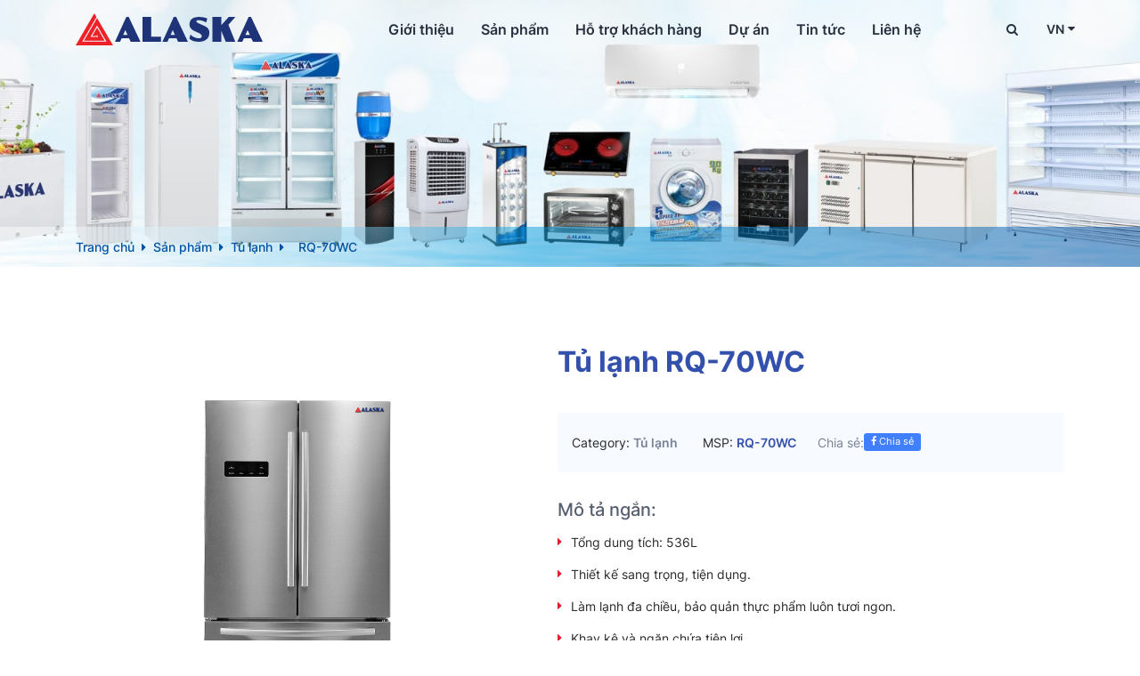

--- FILE ---
content_type: text/html; charset=UTF-8
request_url: https://alaska.vn/tu-lanh-rq-70wc/
body_size: 11565
content:
<!DOCTYPE html>
<html lang="vi">
<head>
    <meta charset="UTF-8">
    <meta name="viewport" content="width=device-width, initial-scale=1.0">
    <meta http-equiv="X-UA-Compatible" content="IE=edge">
    <link rel="pingback" href="https://alaska.vn/xmlrpc.php">
    <link rel="preload" href="https://alaska.vn/wp-content/themes/epal-theme/fonts/Inter-Regular.ttf" as="font" type="font/ttf" crossorigin>
    <link rel="preload" href="https://alaska.vn/wp-content/themes/epal-theme/fonts/Inter-SemiBold.ttf" as="font" type="font/ttf" crossorigin>
    <link rel="preload" href="https://alaska.vn/wp-content/themes/epal-theme/fonts/Inter-Bold.ttf" as="font" type="font/ttf" crossorigin>
    <link href="https://alaska.vn/wp-content/themes/epal-theme/fonts/font-icon/fontawesome-webfont.woff2" as="font" type="font/woff2" crossorigin>
    <meta name='robots' content='index, follow, max-image-preview:large, max-snippet:-1, max-video-preview:-1' />

	<!-- This site is optimized with the Yoast SEO plugin v21.5 - https://yoast.com/wordpress/plugins/seo/ -->
	<title>Tủ lạnh RQ-70WC - Alaska</title>
	<link rel="canonical" href="https://alaska.vn/tu-lanh-rq-70wc/" />
	<meta property="og:locale" content="vi_VN" />
	<meta property="og:type" content="article" />
	<meta property="og:title" content="Tủ lạnh RQ-70WC - Alaska" />
	<meta property="og:description" content="Tủ lạnh RQ-70WC có thiết kế sang trọng, tiện dụng, làm lạnh đa chiều, bảo quản thực phẩm luôn tươi ngon." />
	<meta property="og:url" content="https://alaska.vn/tu-lanh-rq-70wc/" />
	<meta property="og:site_name" content="Alaska" />
	<meta property="article:publisher" content="https://www.facebook.com/alaska.com.vn" />
	<meta property="article:modified_time" content="2022-11-03T08:01:13+00:00" />
	<meta property="og:image" content="https://alaska.vn/wp-content/uploads/2021/06/rq-70wc-c-1.jpg" />
	<meta property="og:image:width" content="1000" />
	<meta property="og:image:height" content="1000" />
	<meta property="og:image:type" content="image/jpeg" />
	<meta name="twitter:card" content="summary_large_image" />
	<meta name="twitter:label1" content="Ước tính thời gian đọc" />
	<meta name="twitter:data1" content="1 phút" />
	<script type="application/ld+json" class="yoast-schema-graph">{"@context":"https://schema.org","@graph":[{"@type":"WebPage","@id":"https://alaska.vn/tu-lanh-rq-70wc/","url":"https://alaska.vn/tu-lanh-rq-70wc/","name":"Tủ lạnh RQ-70WC - Alaska","isPartOf":{"@id":"https://alaska.vn/#website"},"primaryImageOfPage":{"@id":"https://alaska.vn/tu-lanh-rq-70wc/#primaryimage"},"image":{"@id":"https://alaska.vn/tu-lanh-rq-70wc/#primaryimage"},"thumbnailUrl":"https://alaska.vn/wp-content/uploads/2021/06/rq-70wc-c-1.jpg","datePublished":"2021-06-10T06:53:08+00:00","dateModified":"2022-11-03T08:01:13+00:00","breadcrumb":{"@id":"https://alaska.vn/tu-lanh-rq-70wc/#breadcrumb"},"inLanguage":"vi","potentialAction":[{"@type":"ReadAction","target":["https://alaska.vn/tu-lanh-rq-70wc/"]}]},{"@type":"ImageObject","inLanguage":"vi","@id":"https://alaska.vn/tu-lanh-rq-70wc/#primaryimage","url":"https://alaska.vn/wp-content/uploads/2021/06/rq-70wc-c-1.jpg","contentUrl":"https://alaska.vn/wp-content/uploads/2021/06/rq-70wc-c-1.jpg","width":1000,"height":1000},{"@type":"BreadcrumbList","@id":"https://alaska.vn/tu-lanh-rq-70wc/#breadcrumb","itemListElement":[{"@type":"ListItem","position":1,"name":"Home","item":"https://alaska.vn/"},{"@type":"ListItem","position":2,"name":"Sản phẩm","item":"https://alaska.vn/product/"},{"@type":"ListItem","position":3,"name":"Tủ lạnh RQ-70WC"}]},{"@type":"WebSite","@id":"https://alaska.vn/#website","url":"https://alaska.vn/","name":"Alaska","description":"CÔNG TY TNHH CƠ ĐIỆN LẠNH - THƯƠNG MẠI HÒA BÌNH","publisher":{"@id":"https://alaska.vn/#organization"},"potentialAction":[{"@type":"SearchAction","target":{"@type":"EntryPoint","urlTemplate":"https://alaska.vn/?s={search_term_string}"},"query-input":"required name=search_term_string"}],"inLanguage":"vi"},{"@type":"Organization","@id":"https://alaska.vn/#organization","name":"Alaska","url":"https://alaska.vn/","logo":{"@type":"ImageObject","inLanguage":"vi","@id":"https://alaska.vn/#/schema/logo/image/","url":"","contentUrl":"","caption":"Alaska"},"image":{"@id":"https://alaska.vn/#/schema/logo/image/"},"sameAs":["https://www.facebook.com/alaska.com.vn"]}]}</script>
	<!-- / Yoast SEO plugin. -->


<link rel="alternate" type="application/rss+xml" title="Dòng thông tin Alaska &raquo;" href="https://alaska.vn/feed/" />
<link rel="alternate" type="application/rss+xml" title="Alaska &raquo; Dòng bình luận" href="https://alaska.vn/comments/feed/" />
<link rel="alternate" type="application/rss+xml" title="Alaska &raquo; Tủ lạnh RQ-70WC Dòng bình luận" href="https://alaska.vn/tu-lanh-rq-70wc/feed/" />
<link rel="alternate" title="oNhúng (JSON)" type="application/json+oembed" href="https://alaska.vn/wp-json/oembed/1.0/embed?url=https%3A%2F%2Falaska.vn%2Ftu-lanh-rq-70wc%2F" />
<link rel="alternate" title="oNhúng (XML)" type="text/xml+oembed" href="https://alaska.vn/wp-json/oembed/1.0/embed?url=https%3A%2F%2Falaska.vn%2Ftu-lanh-rq-70wc%2F&#038;format=xml" />
<style id='wp-img-auto-sizes-contain-inline-css' type='text/css'>
img:is([sizes=auto i],[sizes^="auto," i]){contain-intrinsic-size:3000px 1500px}
/*# sourceURL=wp-img-auto-sizes-contain-inline-css */
</style>
<style id='wp-emoji-styles-inline-css' type='text/css'>

	img.wp-smiley, img.emoji {
		display: inline !important;
		border: none !important;
		box-shadow: none !important;
		height: 1em !important;
		width: 1em !important;
		margin: 0 0.07em !important;
		vertical-align: -0.1em !important;
		background: none !important;
		padding: 0 !important;
	}
/*# sourceURL=wp-emoji-styles-inline-css */
</style>
<style id='wp-block-library-inline-css' type='text/css'>
:root{--wp-block-synced-color:#7a00df;--wp-block-synced-color--rgb:122,0,223;--wp-bound-block-color:var(--wp-block-synced-color);--wp-editor-canvas-background:#ddd;--wp-admin-theme-color:#007cba;--wp-admin-theme-color--rgb:0,124,186;--wp-admin-theme-color-darker-10:#006ba1;--wp-admin-theme-color-darker-10--rgb:0,107,160.5;--wp-admin-theme-color-darker-20:#005a87;--wp-admin-theme-color-darker-20--rgb:0,90,135;--wp-admin-border-width-focus:2px}@media (min-resolution:192dpi){:root{--wp-admin-border-width-focus:1.5px}}.wp-element-button{cursor:pointer}:root .has-very-light-gray-background-color{background-color:#eee}:root .has-very-dark-gray-background-color{background-color:#313131}:root .has-very-light-gray-color{color:#eee}:root .has-very-dark-gray-color{color:#313131}:root .has-vivid-green-cyan-to-vivid-cyan-blue-gradient-background{background:linear-gradient(135deg,#00d084,#0693e3)}:root .has-purple-crush-gradient-background{background:linear-gradient(135deg,#34e2e4,#4721fb 50%,#ab1dfe)}:root .has-hazy-dawn-gradient-background{background:linear-gradient(135deg,#faaca8,#dad0ec)}:root .has-subdued-olive-gradient-background{background:linear-gradient(135deg,#fafae1,#67a671)}:root .has-atomic-cream-gradient-background{background:linear-gradient(135deg,#fdd79a,#004a59)}:root .has-nightshade-gradient-background{background:linear-gradient(135deg,#330968,#31cdcf)}:root .has-midnight-gradient-background{background:linear-gradient(135deg,#020381,#2874fc)}:root{--wp--preset--font-size--normal:16px;--wp--preset--font-size--huge:42px}.has-regular-font-size{font-size:1em}.has-larger-font-size{font-size:2.625em}.has-normal-font-size{font-size:var(--wp--preset--font-size--normal)}.has-huge-font-size{font-size:var(--wp--preset--font-size--huge)}.has-text-align-center{text-align:center}.has-text-align-left{text-align:left}.has-text-align-right{text-align:right}.has-fit-text{white-space:nowrap!important}#end-resizable-editor-section{display:none}.aligncenter{clear:both}.items-justified-left{justify-content:flex-start}.items-justified-center{justify-content:center}.items-justified-right{justify-content:flex-end}.items-justified-space-between{justify-content:space-between}.screen-reader-text{border:0;clip-path:inset(50%);height:1px;margin:-1px;overflow:hidden;padding:0;position:absolute;width:1px;word-wrap:normal!important}.screen-reader-text:focus{background-color:#ddd;clip-path:none;color:#444;display:block;font-size:1em;height:auto;left:5px;line-height:normal;padding:15px 23px 14px;text-decoration:none;top:5px;width:auto;z-index:100000}html :where(.has-border-color){border-style:solid}html :where([style*=border-top-color]){border-top-style:solid}html :where([style*=border-right-color]){border-right-style:solid}html :where([style*=border-bottom-color]){border-bottom-style:solid}html :where([style*=border-left-color]){border-left-style:solid}html :where([style*=border-width]){border-style:solid}html :where([style*=border-top-width]){border-top-style:solid}html :where([style*=border-right-width]){border-right-style:solid}html :where([style*=border-bottom-width]){border-bottom-style:solid}html :where([style*=border-left-width]){border-left-style:solid}html :where(img[class*=wp-image-]){height:auto;max-width:100%}:where(figure){margin:0 0 1em}html :where(.is-position-sticky){--wp-admin--admin-bar--position-offset:var(--wp-admin--admin-bar--height,0px)}@media screen and (max-width:600px){html :where(.is-position-sticky){--wp-admin--admin-bar--position-offset:0px}}

/*# sourceURL=wp-block-library-inline-css */
</style><style id='global-styles-inline-css' type='text/css'>
:root{--wp--preset--aspect-ratio--square: 1;--wp--preset--aspect-ratio--4-3: 4/3;--wp--preset--aspect-ratio--3-4: 3/4;--wp--preset--aspect-ratio--3-2: 3/2;--wp--preset--aspect-ratio--2-3: 2/3;--wp--preset--aspect-ratio--16-9: 16/9;--wp--preset--aspect-ratio--9-16: 9/16;--wp--preset--color--black: #000000;--wp--preset--color--cyan-bluish-gray: #abb8c3;--wp--preset--color--white: #ffffff;--wp--preset--color--pale-pink: #f78da7;--wp--preset--color--vivid-red: #cf2e2e;--wp--preset--color--luminous-vivid-orange: #ff6900;--wp--preset--color--luminous-vivid-amber: #fcb900;--wp--preset--color--light-green-cyan: #7bdcb5;--wp--preset--color--vivid-green-cyan: #00d084;--wp--preset--color--pale-cyan-blue: #8ed1fc;--wp--preset--color--vivid-cyan-blue: #0693e3;--wp--preset--color--vivid-purple: #9b51e0;--wp--preset--gradient--vivid-cyan-blue-to-vivid-purple: linear-gradient(135deg,rgb(6,147,227) 0%,rgb(155,81,224) 100%);--wp--preset--gradient--light-green-cyan-to-vivid-green-cyan: linear-gradient(135deg,rgb(122,220,180) 0%,rgb(0,208,130) 100%);--wp--preset--gradient--luminous-vivid-amber-to-luminous-vivid-orange: linear-gradient(135deg,rgb(252,185,0) 0%,rgb(255,105,0) 100%);--wp--preset--gradient--luminous-vivid-orange-to-vivid-red: linear-gradient(135deg,rgb(255,105,0) 0%,rgb(207,46,46) 100%);--wp--preset--gradient--very-light-gray-to-cyan-bluish-gray: linear-gradient(135deg,rgb(238,238,238) 0%,rgb(169,184,195) 100%);--wp--preset--gradient--cool-to-warm-spectrum: linear-gradient(135deg,rgb(74,234,220) 0%,rgb(151,120,209) 20%,rgb(207,42,186) 40%,rgb(238,44,130) 60%,rgb(251,105,98) 80%,rgb(254,248,76) 100%);--wp--preset--gradient--blush-light-purple: linear-gradient(135deg,rgb(255,206,236) 0%,rgb(152,150,240) 100%);--wp--preset--gradient--blush-bordeaux: linear-gradient(135deg,rgb(254,205,165) 0%,rgb(254,45,45) 50%,rgb(107,0,62) 100%);--wp--preset--gradient--luminous-dusk: linear-gradient(135deg,rgb(255,203,112) 0%,rgb(199,81,192) 50%,rgb(65,88,208) 100%);--wp--preset--gradient--pale-ocean: linear-gradient(135deg,rgb(255,245,203) 0%,rgb(182,227,212) 50%,rgb(51,167,181) 100%);--wp--preset--gradient--electric-grass: linear-gradient(135deg,rgb(202,248,128) 0%,rgb(113,206,126) 100%);--wp--preset--gradient--midnight: linear-gradient(135deg,rgb(2,3,129) 0%,rgb(40,116,252) 100%);--wp--preset--font-size--small: 13px;--wp--preset--font-size--medium: 20px;--wp--preset--font-size--large: 36px;--wp--preset--font-size--x-large: 42px;--wp--preset--spacing--20: 0.44rem;--wp--preset--spacing--30: 0.67rem;--wp--preset--spacing--40: 1rem;--wp--preset--spacing--50: 1.5rem;--wp--preset--spacing--60: 2.25rem;--wp--preset--spacing--70: 3.38rem;--wp--preset--spacing--80: 5.06rem;--wp--preset--shadow--natural: 6px 6px 9px rgba(0, 0, 0, 0.2);--wp--preset--shadow--deep: 12px 12px 50px rgba(0, 0, 0, 0.4);--wp--preset--shadow--sharp: 6px 6px 0px rgba(0, 0, 0, 0.2);--wp--preset--shadow--outlined: 6px 6px 0px -3px rgb(255, 255, 255), 6px 6px rgb(0, 0, 0);--wp--preset--shadow--crisp: 6px 6px 0px rgb(0, 0, 0);}:where(.is-layout-flex){gap: 0.5em;}:where(.is-layout-grid){gap: 0.5em;}body .is-layout-flex{display: flex;}.is-layout-flex{flex-wrap: wrap;align-items: center;}.is-layout-flex > :is(*, div){margin: 0;}body .is-layout-grid{display: grid;}.is-layout-grid > :is(*, div){margin: 0;}:where(.wp-block-columns.is-layout-flex){gap: 2em;}:where(.wp-block-columns.is-layout-grid){gap: 2em;}:where(.wp-block-post-template.is-layout-flex){gap: 1.25em;}:where(.wp-block-post-template.is-layout-grid){gap: 1.25em;}.has-black-color{color: var(--wp--preset--color--black) !important;}.has-cyan-bluish-gray-color{color: var(--wp--preset--color--cyan-bluish-gray) !important;}.has-white-color{color: var(--wp--preset--color--white) !important;}.has-pale-pink-color{color: var(--wp--preset--color--pale-pink) !important;}.has-vivid-red-color{color: var(--wp--preset--color--vivid-red) !important;}.has-luminous-vivid-orange-color{color: var(--wp--preset--color--luminous-vivid-orange) !important;}.has-luminous-vivid-amber-color{color: var(--wp--preset--color--luminous-vivid-amber) !important;}.has-light-green-cyan-color{color: var(--wp--preset--color--light-green-cyan) !important;}.has-vivid-green-cyan-color{color: var(--wp--preset--color--vivid-green-cyan) !important;}.has-pale-cyan-blue-color{color: var(--wp--preset--color--pale-cyan-blue) !important;}.has-vivid-cyan-blue-color{color: var(--wp--preset--color--vivid-cyan-blue) !important;}.has-vivid-purple-color{color: var(--wp--preset--color--vivid-purple) !important;}.has-black-background-color{background-color: var(--wp--preset--color--black) !important;}.has-cyan-bluish-gray-background-color{background-color: var(--wp--preset--color--cyan-bluish-gray) !important;}.has-white-background-color{background-color: var(--wp--preset--color--white) !important;}.has-pale-pink-background-color{background-color: var(--wp--preset--color--pale-pink) !important;}.has-vivid-red-background-color{background-color: var(--wp--preset--color--vivid-red) !important;}.has-luminous-vivid-orange-background-color{background-color: var(--wp--preset--color--luminous-vivid-orange) !important;}.has-luminous-vivid-amber-background-color{background-color: var(--wp--preset--color--luminous-vivid-amber) !important;}.has-light-green-cyan-background-color{background-color: var(--wp--preset--color--light-green-cyan) !important;}.has-vivid-green-cyan-background-color{background-color: var(--wp--preset--color--vivid-green-cyan) !important;}.has-pale-cyan-blue-background-color{background-color: var(--wp--preset--color--pale-cyan-blue) !important;}.has-vivid-cyan-blue-background-color{background-color: var(--wp--preset--color--vivid-cyan-blue) !important;}.has-vivid-purple-background-color{background-color: var(--wp--preset--color--vivid-purple) !important;}.has-black-border-color{border-color: var(--wp--preset--color--black) !important;}.has-cyan-bluish-gray-border-color{border-color: var(--wp--preset--color--cyan-bluish-gray) !important;}.has-white-border-color{border-color: var(--wp--preset--color--white) !important;}.has-pale-pink-border-color{border-color: var(--wp--preset--color--pale-pink) !important;}.has-vivid-red-border-color{border-color: var(--wp--preset--color--vivid-red) !important;}.has-luminous-vivid-orange-border-color{border-color: var(--wp--preset--color--luminous-vivid-orange) !important;}.has-luminous-vivid-amber-border-color{border-color: var(--wp--preset--color--luminous-vivid-amber) !important;}.has-light-green-cyan-border-color{border-color: var(--wp--preset--color--light-green-cyan) !important;}.has-vivid-green-cyan-border-color{border-color: var(--wp--preset--color--vivid-green-cyan) !important;}.has-pale-cyan-blue-border-color{border-color: var(--wp--preset--color--pale-cyan-blue) !important;}.has-vivid-cyan-blue-border-color{border-color: var(--wp--preset--color--vivid-cyan-blue) !important;}.has-vivid-purple-border-color{border-color: var(--wp--preset--color--vivid-purple) !important;}.has-vivid-cyan-blue-to-vivid-purple-gradient-background{background: var(--wp--preset--gradient--vivid-cyan-blue-to-vivid-purple) !important;}.has-light-green-cyan-to-vivid-green-cyan-gradient-background{background: var(--wp--preset--gradient--light-green-cyan-to-vivid-green-cyan) !important;}.has-luminous-vivid-amber-to-luminous-vivid-orange-gradient-background{background: var(--wp--preset--gradient--luminous-vivid-amber-to-luminous-vivid-orange) !important;}.has-luminous-vivid-orange-to-vivid-red-gradient-background{background: var(--wp--preset--gradient--luminous-vivid-orange-to-vivid-red) !important;}.has-very-light-gray-to-cyan-bluish-gray-gradient-background{background: var(--wp--preset--gradient--very-light-gray-to-cyan-bluish-gray) !important;}.has-cool-to-warm-spectrum-gradient-background{background: var(--wp--preset--gradient--cool-to-warm-spectrum) !important;}.has-blush-light-purple-gradient-background{background: var(--wp--preset--gradient--blush-light-purple) !important;}.has-blush-bordeaux-gradient-background{background: var(--wp--preset--gradient--blush-bordeaux) !important;}.has-luminous-dusk-gradient-background{background: var(--wp--preset--gradient--luminous-dusk) !important;}.has-pale-ocean-gradient-background{background: var(--wp--preset--gradient--pale-ocean) !important;}.has-electric-grass-gradient-background{background: var(--wp--preset--gradient--electric-grass) !important;}.has-midnight-gradient-background{background: var(--wp--preset--gradient--midnight) !important;}.has-small-font-size{font-size: var(--wp--preset--font-size--small) !important;}.has-medium-font-size{font-size: var(--wp--preset--font-size--medium) !important;}.has-large-font-size{font-size: var(--wp--preset--font-size--large) !important;}.has-x-large-font-size{font-size: var(--wp--preset--font-size--x-large) !important;}
/*# sourceURL=global-styles-inline-css */
</style>

<style id='classic-theme-styles-inline-css' type='text/css'>
/*! This file is auto-generated */
.wp-block-button__link{color:#fff;background-color:#32373c;border-radius:9999px;box-shadow:none;text-decoration:none;padding:calc(.667em + 2px) calc(1.333em + 2px);font-size:1.125em}.wp-block-file__button{background:#32373c;color:#fff;text-decoration:none}
/*# sourceURL=/wp-includes/css/classic-themes.min.css */
</style>
<link rel='stylesheet' id='wp-style-epal-theme.min-css' href='https://alaska.vn/wp-content/themes/epal-theme/css/epal-theme.min.css?ver=1.1.3' type='text/css' media='all' />
<link rel='stylesheet' id='wp-style-jquery.fancybox-buttons-css' href='https://alaska.vn/wp-content/themes/epal-theme/css/jquery.fancybox-buttons.css?ver=1.1.3' type='text/css' media='all' />
<link rel='stylesheet' id='wp-style-jquery.fancybox-thumbs-css' href='https://alaska.vn/wp-content/themes/epal-theme/css/jquery.fancybox-thumbs.css?ver=1.1.3' type='text/css' media='all' />
<link rel='stylesheet' id='wp-style-jquery.fancybox-css' href='https://alaska.vn/wp-content/themes/epal-theme/css/jquery.fancybox.css?ver=1.1.3' type='text/css' media='all' />
<link rel='stylesheet' id='wp-style-slick-css' href='https://alaska.vn/wp-content/themes/epal-theme/css/slick.css?ver=1.1.3' type='text/css' media='all' />
<link rel='stylesheet' id='wp-style-style.min-css' href='https://alaska.vn/wp-content/themes/epal-theme/css/style.min.css?ver=1.1.3' type='text/css' media='all' />
<link rel='stylesheet' id='wp-style-zbanner-css' href='https://alaska.vn/wp-content/themes/epal-theme/css/zbanner.css?ver=1.1.3' type='text/css' media='all' />
<script type="text/javascript" src="https://alaska.vn/wp-includes/js/jquery/jquery.min.js?ver=3.7.1" id="jquery-core-js"></script>
<script type="text/javascript" src="https://alaska.vn/wp-includes/js/jquery/jquery-migrate.min.js?ver=3.4.1" id="jquery-migrate-js"></script>
<link rel="https://api.w.org/" href="https://alaska.vn/wp-json/" /><link rel="EditURI" type="application/rsd+xml" title="RSD" href="https://alaska.vn/xmlrpc.php?rsd" />
<meta name="generator" content="WordPress 6.9" />
<link rel='shortlink' href='https://alaska.vn/?p=2389' />
<style type="text/css">.recentcomments a{display:inline !important;padding:0 !important;margin:0 !important;}</style><link rel="icon" href="https://alaska.vn/wp-content/uploads/2022/10/cropped-logo-32x32.png" sizes="32x32" />
<link rel="icon" href="https://alaska.vn/wp-content/uploads/2022/10/cropped-logo-192x192.png" sizes="192x192" />
<link rel="apple-touch-icon" href="https://alaska.vn/wp-content/uploads/2022/10/cropped-logo-180x180.png" />
<meta name="msapplication-TileImage" content="https://alaska.vn/wp-content/uploads/2022/10/cropped-logo-270x270.png" />
        <script>
        var url_home="https://alaska.vn";
        var url_theme="https://alaska.vn/wp-content/themes/epal-theme";
    </script>
</head>
<body class="wp-singular product-template-default single single-product postid-2389 wp-theme-epal-theme">
<div id="fb-root"></div>
<script async defer crossorigin="anonymous" src="https://connect.facebook.net/vi_VN/sdk.js#xfbml=1&version=v4.0">
</script>
<section id="header-main">
    <div class="container">
        <div class="row">
            <div class="mb-bar">
                <div class="open-menu" id="open-menu">
                    <i class="fa fa-bars"></i>
                </div>
                <div class="close-menu" id="close-menu">
                    <i class="fa fa-times"></i>
                </div>
            </div>
            <div class="col-xl-3 col-lg-2">
                <div class="logo-image">
                    <a href="https://alaska.vn">
                        <img width="210" height="36" src="https://alaska.vn/wp-content/uploads/2022/09/logo-main.svg"
                            alt="">
                    </a>
                </div>
            </div>
            <div id="menu-main" class="col-xl-8 col-lg-8">
            <div class="menu-menu-main-container"><ul id="menu-menu-main" class="menu"><li id="menu-item-3216" class="menu-item menu-item-type-post_type menu-item-object-page menu-item-has-children menu-item-3216"><a href="https://alaska.vn/ve-chung-toi/">Giới thiệu</a>
<ul class="sub-menu">
	<li id="menu-item-3738" class="menu-item menu-item-type-post_type menu-item-object-page menu-item-3738"><a href="https://alaska.vn/video-clip/">Video clip</a></li>
	<li id="menu-item-3764" class="menu-item menu-item-type-post_type_archive menu-item-object-recruitment menu-item-3764"><a href="https://alaska.vn/recruitment/">Tuyển dụng</a></li>
	<li id="menu-item-3783" class="menu-item menu-item-type-taxonomy menu-item-object-category menu-item-3783"><a href="https://alaska.vn/category/thong-cao-bao-chi/">Thông cáo báo chí</a></li>
</ul>
</li>
<li id="menu-item-3706" class="menu-item menu-item-type-post_type_archive menu-item-object-product menu-item-3706"><a href="https://alaska.vn/product/">Sản phẩm</a></li>
<li id="menu-item-3870" class="menu-item menu-item-type-custom menu-item-object-custom menu-item-has-children menu-item-3870"><a href="#">Hỗ trợ khách hàng</a>
<ul class="sub-menu">
	<li id="menu-item-3848" class="menu-item menu-item-type-post_type_archive menu-item-object-catalogue menu-item-3848"><a href="https://alaska.vn/catalogue/">Catalogue</a></li>
	<li id="menu-item-3908" class="menu-item menu-item-type-post_type menu-item-object-page menu-item-3908"><a href="https://alaska.vn/trung-tam-bao-hanh/">Trung tâm bảo hành</a></li>
	<li id="menu-item-3871" class="menu-item menu-item-type-post_type_archive menu-item-object-question menu-item-3871"><a href="https://alaska.vn/question/">Hỏi đáp</a></li>
</ul>
</li>
<li id="menu-item-3836" class="menu-item menu-item-type-post_type_archive menu-item-object-project menu-item-3836"><a href="https://alaska.vn/project/">Dự án</a></li>
<li id="menu-item-1841" class="menu-item menu-item-type-post_type menu-item-object-page menu-item-1841"><a href="https://alaska.vn/tin-tuc/">Tin tức</a></li>
<li id="menu-item-3656" class="menu-item menu-item-type-post_type menu-item-object-page menu-item-3656"><a href="https://alaska.vn/lien-he-alaska/">Liên hệ</a></li>
</ul></div>            </div>
            <div class="col-xl-1 col-lg-2 d-flex search-language">
                <div class="wrap-search w-4">
                    <i class="fa fa-search" aria-hidden="true"></i>
                    <div class="search">
                        <div class="container-form container-fluid">
                            <form action="https://alaska.vn" id="search-header" method="get"
                                accept-charset="utf-8">
                                <input type="text" name='s' id='s' placeholder="Nhập từ cần tìm">
                                <input type="submit" value="Tìm kiếm">
                            </form>
                        </div>
                        <div class="close-search">
                            <i class="fa fa-times" aria-hidden="true"></i>
                        </div>
                    </div>
                </div>
                <div class="wrap-language w-6">
                    <span>
                    VN                    </span>
                    <ul>
                    	<li class="lang-item lang-item-89 lang-item-vi current-lang lang-item-first"><a  lang="vi" hreflang="vi" href="https://alaska.vn/tu-lanh-rq-70wc/">VN</a></li>
	<li class="lang-item lang-item-92 lang-item-en no-translation"><a  lang="en-US" hreflang="en-US" href="https://alaska.vn/en/">EN</a></li>
                    </ul>
                </div>  
            </div>
        </div>
    </div>
</section><section id="banner-main" class="banner-detail">
    <div class="wrapper">
        <img src="https://alaska.vn/wp-content/uploads/2025/03/banner-san-pham-scaled.jpg" alt="" data-url="" data-height="50vw">
    </div>
</section><div id="breadcrumb" class="breadcrumb">
    <div class="container">
        <nav class="woocommerce-breadcrumb">
            <a href="https://alaska.vn">Trang chủ</a>
            <!-- Tìm kiếm -->
                        <!-- Danh mục sản phẩm -->
                        <!-- Sản phẩm -->
                        <!-- Dự án -->
                        <!-- Catalogue -->
                        <!-- Catalogue -->
                        <!-- Tuyển dụng -->
                        <!-- Giới thiệu -->
                        <!-- Page thường -->
                        <!-- Tin tức -->
                        <!-- Danh mục tin tức -->
                        <!-- Thông báo cáo chí -->
                        <!-- Trang chi tiết news, product, project -->
                                <span><i class="fa fa-caret-right"></i></span>
                    <a href="https://alaska.vn/product/">Sản phẩm</a>
                                        <span><i class="fa fa-caret-right"></i></span>
                                                                <a href="https://alaska.vn/tu-lanh/">
                            Tủ lạnh                        </a>
                        <span><i class="fa fa-caret-right"></i></span>
                                                        <span>RQ-70WC</span>
                                                                    </nav>
    </div>
</div><section id="single-page" class="single-page page-product page-detail wrapper-content">
        <div class="container">
                            <div class="products d-flex flex-wrap">
                    <div class="product-gallery">
                        <div class="big_img">
                                                        <a rel="fan" class="item-main icon-zoom" href="https://alaska.vn/wp-content/uploads/2021/06/rq-70wc-c-1.jpg">
                                <img src="https://alaska.vn/wp-content/uploads/2021/06/rq-70wc-c-1.jpg" alt="Tủ lạnh RQ-70WC">
                            </a>
                        </div>
                        <div class="flex-control-nav">
                            <span class="btn_prev btn_prd"></span>
                            <div class="small_img_slide">
                                <a class="item image-contain active" href="https://alaska.vn/wp-content/uploads/2021/06/rq-70wc-c-1.jpg">
                                    <img src="https://alaska.vn/wp-content/uploads/2021/06/rq-70wc-c-1.jpg" alt="Tủ lạnh RQ-70WC">
                                </a>
                                                                                            </div>
                            <span class="btn_next btn_prd"></span>
                        </div>
                        <div class="img-hide">
                            <a rel="fan" href="https://alaska.vn/wp-content/uploads/2021/06/rq-70wc-c-1.jpg" class="item-hide"></a>
                                                    </div>
                    </div>
                    <div class="entry-summary">
                        <div class="wrapper-header">
                            <h1 class="h-title font-b color-main fs-32">Tủ lạnh RQ-70WC</h1>
                        </div>
                        <div class="wrapper-body d-flex flex-wrap sgl-product">
                            <div class="date-category">
                                <h4 class="category product fs-14 d-inlin">
                                    <span>Category: </span>
                                                                        <a href="https://alaska.vn/tu-lanh/">
                                        Tủ lạnh                                    </a>
                                </h4>
                                <p class="msp fs-14 d-inlin"><span>MSP: </span><strong>RQ-70WC</strong></p>
                            </div>
                            <div class="social-outer align-self-center">
                                <span class="item-social-outer">Chia sẻ: </span>
                                <div class="fb-like" data-href="https://alaska.vn/tu-lanh-rq-70wc/" data-height="20px" data-width=""
                                     data-layout="button_count" data-action="like" data-size="small" data-show-faces="false"
                                     data-share="false">
                                </div>
                                <div class="addthis_counter">
                                    <ul class="social-share">
                                        <li>
                                            <a class="bg-facebook"
                                               href="https://www.facebook.com/sharer/sharer.php?u=https://alaska.vn/tu-lanh-rq-70wc/"
                                               target="_blank">
                                                <span class="fa fa-facebook" style=" color: #fff;"></span>
                                                <span>Chia sẻ</span>
                                            </a>
                                        </li>
                                    </ul>
                                </div>
                            </div>
                        </div>
                        <div class="excerpt">
                            <p class="title-excerpt fs-20 font-m">Mô tả ngắn:</p>
                            <div class="content">
                                <p>Tổng dung tích: 536L</p>
<p>Thiết kế sang trọng, tiện dụng.</p>
<p>Làm lạnh đa chiều, bảo quản thực phẩm luôn tươi ngon.</p>
<p>Khay kệ và ngăn chứa tiện lợi.</p>
<p>Khay kính chịu lực đỡ được lượng thực phẩm có khối lượng lớn mà không sợ nứt vỡ</p>
                            </div>
                        </div>
                        <div class="sale-download d-flex">
                            <a href="https://alaska.vn/lien-he-alaska/" class="sale text-center d-block">
                                <img width="20" height="20" src="https://alaska.vn/wp-content/themes/epal-theme/images/store.svg" alt="store">
                                <span class="fs-16 font-b">Tìm điểm bán hàng</span>
                            </a>
                                                        <a href="https://alaska.vn/catalogue/" class="down text-center d-block">
                                <img width="20" height="20" src="https://alaska.vn/wp-content/themes/epal-theme/images/file-download.svg" alt="store">
                                <span class="fs-16 font-b">Tải tài liệu</span>
                            </a>
                        </div>
                    </div>
                    <div class="tab-content-product w-10 wrapper-content">
                        <ul class="nav nav-tabs">
                                                                                    <li>
                                <a class="fs-20 font-b  active" data-toggle="tab" href="#specifications">THÔNG SỐ KỸ THUẬT</a>
                            </li>
                        </ul>
                        <div class="tab-content content">
                                                        <div id="specifications" class="tab-pane fade  active show">
                                <ul>
                                                                    </ul>
                            </div>
                        </div>
                    </div>
                </div>
                    </div>
    </section>
<section id="product-feature" class="wrapper-content">
    <div class="container">
        <h2 class="title-main text-center">
            Các sản phẩm nổi bật        </h2>
        <div class="owl-products-feature owl-carousel owl-theme">
                        <div class="item">
                <div class="product">
                    <div class="image image-cover">
                        <img width="558" height="267" src="https://alaska.vn/wp-content/uploads/2023/11/BCD-5568CI-2023-w.jpg" alt="TỦ ĐÔNG MÁT THƯƠNG MẠI INVERTER BCD-4568CI" loading="lazy" title="TỦ ĐÔNG MÁT THƯƠNG MẠI INVERTER BCD-4568CI">
                    </div>
                    <div class="text">
                        <a href="https://alaska.vn/tu-dong-mat-thuong-mai-inverter-bcd-4568ci/">
                            <h3 class="title mr-b-0 fs-14 font-b">TỦ ĐÔNG MÁT THƯƠNG MẠI INVERTER BCD-4568CI</h3>
                        </a>
                        <div class="excerpt">
                            <p>Tủ lạnh RQ-70WC có thiết kế sang trọng, tiện dụng, làm lạnh đa chiều, bảo quản thực phẩm luôn tươi ngon.</p>
                        </div>
                        <p class="sku">MSP: <span>BCD-4568CI</span></p>
                    </div>
                </div>
            </div>
                        <div class="item">
                <div class="product">
                    <div class="image image-cover">
                        <img width="558" height="267" src="https://alaska.vn/wp-content/uploads/2021/06/BD-400CI-3-22-w.jpg" alt="TỦ ĐÔNG INVERTER BD-400CI" loading="lazy" title="TỦ ĐÔNG INVERTER BD-400CI">
                    </div>
                    <div class="text">
                        <a href="https://alaska.vn/tu-dong-inverter-bd-400ci/">
                            <h3 class="title mr-b-0 fs-14 font-b">TỦ ĐÔNG INVERTER BD-400CI</h3>
                        </a>
                        <div class="excerpt">
                            <p>Tủ lạnh RQ-70WC có thiết kế sang trọng, tiện dụng, làm lạnh đa chiều, bảo quản thực phẩm luôn tươi ngon.</p>
                        </div>
                        <p class="sku">MSP: <span>BD-400CI</span></p>
                    </div>
                </div>
            </div>
                        <div class="item">
                <div class="product">
                    <div class="image image-cover">
                        <img width="558" height="267" src="https://alaska.vn/wp-content/uploads/2023/09/LC-800C-3-w.jpg" alt="Tủ mát 2 cánh LC-800C" loading="lazy" title="Tủ mát 2 cánh LC-800C">
                    </div>
                    <div class="text">
                        <a href="https://alaska.vn/tu-mat-2-canh-lc-800c/">
                            <h3 class="title mr-b-0 fs-14 font-b">Tủ mát 2 cánh LC-800C</h3>
                        </a>
                        <div class="excerpt">
                            <p>Tủ lạnh RQ-70WC có thiết kế sang trọng, tiện dụng, làm lạnh đa chiều, bảo quản thực phẩm luôn tươi ngon.</p>
                        </div>
                        <p class="sku">MSP: <span>LC-800C</span></p>
                    </div>
                </div>
            </div>
                        <div class="item">
                <div class="product">
                    <div class="image image-cover">
                        <img width="558" height="267" src="https://alaska.vn/wp-content/uploads/2022/06/a11ro-1.jpeg" alt="MÁY LỌC NƯỚC R.O A11RO" loading="lazy" title="MÁY LỌC NƯỚC R.O A11RO">
                    </div>
                    <div class="text">
                        <a href="https://alaska.vn/may-loc-nuoc-r-o-a11ro/">
                            <h3 class="title mr-b-0 fs-14 font-b">MÁY LỌC NƯỚC R.O A11RO</h3>
                        </a>
                        <div class="excerpt">
                            <p>Tủ lạnh RQ-70WC có thiết kế sang trọng, tiện dụng, làm lạnh đa chiều, bảo quản thực phẩm luôn tươi ngon.</p>
                        </div>
                        <p class="sku">MSP: <span>A11RO</span></p>
                    </div>
                </div>
            </div>
                        <div class="item">
                <div class="product">
                    <div class="image image-cover">
                        <img width="558" height="267" src="https://alaska.vn/wp-content/uploads/2022/09/if-39.jpeg" alt="TỦ ĐÔNG ĐỨNG IF-390N" loading="lazy" title="TỦ ĐÔNG ĐỨNG IF-390N">
                    </div>
                    <div class="text">
                        <a href="https://alaska.vn/tu-dong-dung-if-390n/">
                            <h3 class="title mr-b-0 fs-14 font-b">TỦ ĐÔNG ĐỨNG IF-390N</h3>
                        </a>
                        <div class="excerpt">
                            <p>Tủ lạnh RQ-70WC có thiết kế sang trọng, tiện dụng, làm lạnh đa chiều, bảo quản thực phẩm luôn tươi ngon.</p>
                        </div>
                        <p class="sku">MSP: <span>IF-390N</span></p>
                    </div>
                </div>
            </div>
                        <div class="item">
                <div class="product">
                    <div class="image image-cover">
                        <img width="558" height="267" src="https://alaska.vn/wp-content/uploads/2022/06/LC-555H-3-new-w.jpg" alt="TỦ MÁT LC-555H" loading="lazy" title="TỦ MÁT LC-555H">
                    </div>
                    <div class="text">
                        <a href="https://alaska.vn/tu-mat-lc-555h/">
                            <h3 class="title mr-b-0 fs-14 font-b">TỦ MÁT LC-555H</h3>
                        </a>
                        <div class="excerpt">
                            <p>Tủ lạnh RQ-70WC có thiết kế sang trọng, tiện dụng, làm lạnh đa chiều, bảo quản thực phẩm luôn tươi ngon.</p>
                        </div>
                        <p class="sku">MSP: <span>LC-555H</span></p>
                    </div>
                </div>
            </div>
                        <div class="item">
                <div class="product">
                    <div class="image image-cover">
                        <img width="558" height="267" src="https://alaska.vn/wp-content/uploads/2022/09/kc-210ci-1-w.jpeg" alt="TỦ BÀY HÀNG INVERTER KÍNH CONG KC-210CI" loading="lazy" title="TỦ BÀY HÀNG INVERTER KÍNH CONG KC-210CI">
                    </div>
                    <div class="text">
                        <a href="https://alaska.vn/tu-bay-hang-inverter-kinh-cong-kc-210ci/">
                            <h3 class="title mr-b-0 fs-14 font-b">TỦ BÀY HÀNG INVERTER KÍNH CONG KC-210CI</h3>
                        </a>
                        <div class="excerpt">
                            <p>Tủ lạnh RQ-70WC có thiết kế sang trọng, tiện dụng, làm lạnh đa chiều, bảo quản thực phẩm luôn tươi ngon.</p>
                        </div>
                        <p class="sku">MSP: <span>KC-210CI</span></p>
                    </div>
                </div>
            </div>
                        <div class="item">
                <div class="product">
                    <div class="image image-cover">
                        <img width="558" height="267" src="https://alaska.vn/wp-content/uploads/2022/09/kw-35c.-1.jpg" alt="Lò Nướng KW-35C" loading="lazy" title="Lò Nướng KW-35C">
                    </div>
                    <div class="text">
                        <a href="https://alaska.vn/lo-nuong-kw-35c/">
                            <h3 class="title mr-b-0 fs-14 font-b">Lò Nướng KW-35C</h3>
                        </a>
                        <div class="excerpt">
                            <p>Tủ lạnh RQ-70WC có thiết kế sang trọng, tiện dụng, làm lạnh đa chiều, bảo quản thực phẩm luôn tươi ngon.</p>
                        </div>
                        <p class="sku">MSP: <span>KW-35C</span></p>
                    </div>
                </div>
            </div>
                        <div class="item">
                <div class="product">
                    <div class="image image-cover">
                        <img width="558" height="267" src="https://alaska.vn/wp-content/uploads/2022/09/sm-25_web-1.jpeg" alt="QUẦY SIÊU THỊ SM-25" loading="lazy" title="QUẦY SIÊU THỊ SM-25">
                    </div>
                    <div class="text">
                        <a href="https://alaska.vn/quay-sieu-thi-sm-25/">
                            <h3 class="title mr-b-0 fs-14 font-b">QUẦY SIÊU THỊ SM-25</h3>
                        </a>
                        <div class="excerpt">
                            <p>Tủ lạnh RQ-70WC có thiết kế sang trọng, tiện dụng, làm lạnh đa chiều, bảo quản thực phẩm luôn tươi ngon.</p>
                        </div>
                        <p class="sku">MSP: <span>SM-25</span></p>
                    </div>
                </div>
            </div>
                        <div class="item">
                <div class="product">
                    <div class="image image-cover">
                        <img width="558" height="267" src="https://alaska.vn/wp-content/uploads/2021/06/1tu-mat-inox-t-15cg-1-1.jpg" alt="TỦ MÁT BÀN THỚT CỬA KIẾNG T-15CG" loading="lazy" title="TỦ MÁT BÀN THỚT CỬA KIẾNG T-15CG">
                    </div>
                    <div class="text">
                        <a href="https://alaska.vn/tu-mat-ban-thot-cua-kieng-t-15cg/">
                            <h3 class="title mr-b-0 fs-14 font-b">TỦ MÁT BÀN THỚT CỬA KIẾNG T-15CG</h3>
                        </a>
                        <div class="excerpt">
                            <p>Tủ lạnh RQ-70WC có thiết kế sang trọng, tiện dụng, làm lạnh đa chiều, bảo quản thực phẩm luôn tươi ngon.</p>
                        </div>
                        <p class="sku">MSP: <span>T-15CG</span></p>
                    </div>
                </div>
            </div>
                        <div class="item">
                <div class="product">
                    <div class="image image-cover">
                        <img width="558" height="267" src="https://alaska.vn/wp-content/uploads/2021/06/bep-hong-ngoại-cp-14d-04_.jpg" alt="BẾP HỒNG NGOẠI CP-14D" loading="lazy" title="BẾP HỒNG NGOẠI CP-14D">
                    </div>
                    <div class="text">
                        <a href="https://alaska.vn/bep-hong-ngoai-cp-14d/">
                            <h3 class="title mr-b-0 fs-14 font-b">BẾP HỒNG NGOẠI CP-14D</h3>
                        </a>
                        <div class="excerpt">
                            <p>Tủ lạnh RQ-70WC có thiết kế sang trọng, tiện dụng, làm lạnh đa chiều, bảo quản thực phẩm luôn tươi ngon.</p>
                        </div>
                        <p class="sku">MSP: <span>CP-14D</span></p>
                    </div>
                </div>
            </div>
                        <div class="item">
                <div class="product">
                    <div class="image image-cover">
                        <img width="558" height="267" src="https://alaska.vn/wp-content/uploads/2022/09/1r80-80c-web.jpeg" alt="MÁY NƯỚC UỐNG NÓNG LẠNH  R-80" loading="lazy" title="MÁY NƯỚC UỐNG NÓNG LẠNH  R-80">
                    </div>
                    <div class="text">
                        <a href="https://alaska.vn/may-nuoc-uong-nong-lanh-r-80/">
                            <h3 class="title mr-b-0 fs-14 font-b">MÁY NƯỚC UỐNG NÓNG LẠNH  R-80</h3>
                        </a>
                        <div class="excerpt">
                            <p>Tủ lạnh RQ-70WC có thiết kế sang trọng, tiện dụng, làm lạnh đa chiều, bảo quản thực phẩm luôn tươi ngon.</p>
                        </div>
                        <p class="sku">MSP: <span>R-80</span></p>
                    </div>
                </div>
            </div>
                    </div>
    </div>
</section><section id="modal-img-product" class="modal-img-product">
    <div class="close">
        <i class="fa fa-times" aria-hidden="true"></i>
    </div>
    <div class="slide-modal">
        <div class="flex-viewport-modal owl-single-product-modal owl-carousel owl-theme">
            <div class="item image-contain" data-event="0">
                <img width="1000" height="1000" src="https://alaska.vn/wp-content/uploads/2021/06/rq-70wc-c-1.jpg" class="attachment-post-thumbnail size-post-thumbnail wp-post-image" alt="rq-70wc-c" decoding="async" loading="lazy" srcset="https://alaska.vn/wp-content/uploads/2021/06/rq-70wc-c-1.jpg 1000w, https://alaska.vn/wp-content/uploads/2021/06/rq-70wc-c-1-300x300.jpg 300w, https://alaska.vn/wp-content/uploads/2021/06/rq-70wc-c-1-150x150.jpg 150w, https://alaska.vn/wp-content/uploads/2021/06/rq-70wc-c-1-768x768.jpg 768w" sizes="auto, (max-width: 1000px) 100vw, 1000px" title="Tủ lạnh RQ-70WC" />            </div>
                                </div>
        <!--                    <div class="flex-control-nav-modal">-->
        <!--                        <div class="owl-flex-control-nav-modal owl-carousel owl-theme">-->
        <!--                            <div class="item active image-contain" data-event="0">-->
        <!--                                -->        <!--                            </div>-->
        <!--                            -->        <!--                            -->        <!--                                <div class="item image-contain" data-event="--><!--">-->
        <!--                                    <img src="--><!--" alt="--><!--">-->
        <!--                                </div>-->
        <!--                            -->        <!--                        </div>-->
        <!--                    </div>-->
    </div>
</section>
<div class="bg_modal"></div>
<section>
    <div class="af-close-side"></div>
</section>
<footer id="footer">
    <div class="container">
                <div class="row">
            <div class="col-lg-6 footer-infor">
                <div class="image">
                    <img width="210" height="36" src="https://alaska.vn/wp-content/uploads/2022/09/logo-main.svg" alt="">
                </div>
                                <h2 class="title-footer font-b fs-16">CÔNG TY TNHH CƠ ĐIỆN LẠNH - THƯƠNG MẠI HÒA BÌNH</h2>
                                <div class="connect">
                                        <span>Kết nối với chúng tôi:</span>
                                        <a href="https://www.facebook.com/alaska.com.vn"><img width="20" height="20" src="https://alaska.vn/wp-content/uploads/2022/09/facebook.svg" alt=""></a>
                                        <a href="#"><img width="20" height="20" src="https://alaska.vn/wp-content/uploads/2022/09/twitter.svg" alt=""></a>
                                        <a href="#"><img width="20" height="20" src="https://alaska.vn/wp-content/uploads/2022/09/telegram-grey.svg" alt=""></a>
                                    </div>
                <div class="dmca d-flex">
                                        <p class="item w-5 mr-b-0 ">
                        <span>GPDKKD</span>: 0301448525 do sở KH & ĐT TP.HCM cấp ngày 03/03/1997                    </p>
                    <a href="http://www.dmca.com/Protection/Status.aspx?ID=680a080c-9fd5-4efc-a4a1-af2ad5f108d3&amp;refurl=https://www.alaska.vn/" rel="noopener" title="DMCA.com Protection Status" class="dmca-badge" target="_blank">
                        <img width="37" height="40" src="//images.dmca.com/Badges/_dmca_premi_badge_2.png?ID=680a080c-9fd5-4efc-a4a1-af2ad5f108d3" loading="lazy" alt="DMCA.com Protection Status">
                    </a>
                    <script src="//images.dmca.com/Badges/DMCABadgeHelper.min.js"> </script>
                    <a href="http://online.gov.vn/Home/WebDetails/72171?AspxAutoDetectCookieSupport=1" class="noti" rel="noopener" target="_blank"><img width="107" height="40" loading="lazy" src="https://alaska.vn/wp-content/uploads/2021/06/notifi-bct.jpg" alt="notifi-bct"></a>
                </div>
            </div>
            <div class="col-lg-6 footer-pages">
                <div class="row">
                    <div class="col-4 pages">
                        <p class="title-page fs-16 font-b">GIỚI THIỆU</p>
                        <ul>
                                                        <li><a href="https://alaska.vn/ve-chung-toi/">Về chúng tôi</a></li>
                                                        <li><a href="https://alaska.vn/category/thong-cao-bao-chi/">Thông cáo báo chí</a></li>
                                                        <li><a href="https://alaska.vn/recruitment/">Tuyển dụng</a></li>
                                                        <li><a href="https://alaska.vn/chinh-sach-bao-mat/">Chính sách bảo mật</a></li>
                                                        <li><a href="https://alaska.vn/lien-he-alaska/">Liên hệ</a></li>
                                                    </ul>
                    </div>
                    <div class="col-4 pages">
                        <p class="title-page fs-16 font-b">SẢN PHẨM</p>
                        <ul>
                                                        <li><a href="https://alaska.vn/danh-muc-san-pham/tu-mat/">Tủ mát</a></li>
                                                        <li><a href="https://alaska.vn/danh-muc-san-pham/tu-dong/">Tủ đông</a></li>
                                                        <li><a href="https://alaska.vn/danh-muc-san-pham/may-lanh/">Máy lạnh</a></li>
                                                        <li><a href="https://alaska.vn/danh-muc-san-pham/gia-dung/">Gia dụng</a></li>
                                                        <li><a href="https://alaska.vn/danh-muc-san-pham/may-nuoc-uong-nong-lanh/">Máy uống nóng lạnh</a></li>
                                                        <li><a href="https://alaska.vn/danh-muc-san-pham/quat-hoi-nuoc/">Quạt hơi nước</a></li>
                                                    </ul>
                    </div>
                    <div class="col-4 pages">
                        <p class="title-page fs-16 font-b">HỖ TRỢ</p>
                        <ul>
                                                        <li><a href="https://alaska.vn/question/">Hỏi đáp</a></li>
                                                        <li><a href="https://alaska.vn/trung-tam-bao-hanh/">Hệ thống bảo hành</a></li>
                                                        <li><a href="https://alaska.vn/catalogue/">Tải E-catalogue</a></li>
                                                    </ul>
                    </div>
                </div>
            </div>
        </div>
    </div>
    <script type="speculationrules">
{"prefetch":[{"source":"document","where":{"and":[{"href_matches":"/*"},{"not":{"href_matches":["/wp-*.php","/wp-admin/*","/wp-content/uploads/*","/wp-content/*","/wp-content/plugins/*","/wp-content/themes/epal-theme/*","/*\\?(.+)"]}},{"not":{"selector_matches":"a[rel~=\"nofollow\"]"}},{"not":{"selector_matches":".no-prefetch, .no-prefetch a"}}]},"eagerness":"conservative"}]}
</script>
<script type="text/javascript">
(function() {
				var expirationDate = new Date();
				expirationDate.setTime( expirationDate.getTime() + 31536000 * 1000 );
				document.cookie = "pll_language=vi; expires=" + expirationDate.toUTCString() + "; path=/; secure; SameSite=Lax";
			}());

</script>
<script type="text/javascript" src="https://alaska.vn/wp-content/themes/epal-theme/js/1vendor.min.js?ver=1.0.4" id="wp-script-1vendor.min-js"></script>
<script type="text/javascript" src="https://alaska.vn/wp-content/themes/epal-theme/js/ScrollMagic.min.js?ver=1.0.4" id="wp-script-ScrollMagic.min-js"></script>
<script type="text/javascript" src="https://alaska.vn/wp-content/themes/epal-theme/js/epal-theme.min.js?ver=1.0.4" id="wp-script-epal-theme.min-js"></script>
<script type="text/javascript" src="https://alaska.vn/wp-content/themes/epal-theme/js/jquery.carouFredSel-6.2.1.js?ver=1.0.4" id="wp-script-jquery.carouFredSel-6.2.1-js"></script>
<script type="text/javascript" src="https://alaska.vn/wp-content/themes/epal-theme/js/jquery.fancybox.js?ver=1.0.4" id="wp-script-jquery.fancybox-js"></script>
<script type="text/javascript" src="https://alaska.vn/wp-content/themes/epal-theme/js/jquery.mousewheel-3.0.6.pack.js?ver=1.0.4" id="wp-script-jquery.mousewheel-3.0.6.pack-js"></script>
<script type="text/javascript" src="https://alaska.vn/wp-content/themes/epal-theme/js/owl.carousel.min.js?ver=1.0.4" id="wp-script-owl.carousel.min-js"></script>
<script type="text/javascript" src="https://alaska.vn/wp-content/themes/epal-theme/js/slick.min.js?ver=1.0.4" id="wp-script-slick.min-js"></script>
<script type="text/javascript" src="https://alaska.vn/wp-content/themes/epal-theme/js/style.min.js?ver=1.0.4" id="wp-script-style.min-js"></script>
<script id="wp-emoji-settings" type="application/json">
{"baseUrl":"https://s.w.org/images/core/emoji/17.0.2/72x72/","ext":".png","svgUrl":"https://s.w.org/images/core/emoji/17.0.2/svg/","svgExt":".svg","source":{"concatemoji":"https://alaska.vn/wp-includes/js/wp-emoji-release.min.js?ver=6.9"}}
</script>
<script type="module">
/* <![CDATA[ */
/*! This file is auto-generated */
const a=JSON.parse(document.getElementById("wp-emoji-settings").textContent),o=(window._wpemojiSettings=a,"wpEmojiSettingsSupports"),s=["flag","emoji"];function i(e){try{var t={supportTests:e,timestamp:(new Date).valueOf()};sessionStorage.setItem(o,JSON.stringify(t))}catch(e){}}function c(e,t,n){e.clearRect(0,0,e.canvas.width,e.canvas.height),e.fillText(t,0,0);t=new Uint32Array(e.getImageData(0,0,e.canvas.width,e.canvas.height).data);e.clearRect(0,0,e.canvas.width,e.canvas.height),e.fillText(n,0,0);const a=new Uint32Array(e.getImageData(0,0,e.canvas.width,e.canvas.height).data);return t.every((e,t)=>e===a[t])}function p(e,t){e.clearRect(0,0,e.canvas.width,e.canvas.height),e.fillText(t,0,0);var n=e.getImageData(16,16,1,1);for(let e=0;e<n.data.length;e++)if(0!==n.data[e])return!1;return!0}function u(e,t,n,a){switch(t){case"flag":return n(e,"\ud83c\udff3\ufe0f\u200d\u26a7\ufe0f","\ud83c\udff3\ufe0f\u200b\u26a7\ufe0f")?!1:!n(e,"\ud83c\udde8\ud83c\uddf6","\ud83c\udde8\u200b\ud83c\uddf6")&&!n(e,"\ud83c\udff4\udb40\udc67\udb40\udc62\udb40\udc65\udb40\udc6e\udb40\udc67\udb40\udc7f","\ud83c\udff4\u200b\udb40\udc67\u200b\udb40\udc62\u200b\udb40\udc65\u200b\udb40\udc6e\u200b\udb40\udc67\u200b\udb40\udc7f");case"emoji":return!a(e,"\ud83e\u1fac8")}return!1}function f(e,t,n,a){let r;const o=(r="undefined"!=typeof WorkerGlobalScope&&self instanceof WorkerGlobalScope?new OffscreenCanvas(300,150):document.createElement("canvas")).getContext("2d",{willReadFrequently:!0}),s=(o.textBaseline="top",o.font="600 32px Arial",{});return e.forEach(e=>{s[e]=t(o,e,n,a)}),s}function r(e){var t=document.createElement("script");t.src=e,t.defer=!0,document.head.appendChild(t)}a.supports={everything:!0,everythingExceptFlag:!0},new Promise(t=>{let n=function(){try{var e=JSON.parse(sessionStorage.getItem(o));if("object"==typeof e&&"number"==typeof e.timestamp&&(new Date).valueOf()<e.timestamp+604800&&"object"==typeof e.supportTests)return e.supportTests}catch(e){}return null}();if(!n){if("undefined"!=typeof Worker&&"undefined"!=typeof OffscreenCanvas&&"undefined"!=typeof URL&&URL.createObjectURL&&"undefined"!=typeof Blob)try{var e="postMessage("+f.toString()+"("+[JSON.stringify(s),u.toString(),c.toString(),p.toString()].join(",")+"));",a=new Blob([e],{type:"text/javascript"});const r=new Worker(URL.createObjectURL(a),{name:"wpTestEmojiSupports"});return void(r.onmessage=e=>{i(n=e.data),r.terminate(),t(n)})}catch(e){}i(n=f(s,u,c,p))}t(n)}).then(e=>{for(const n in e)a.supports[n]=e[n],a.supports.everything=a.supports.everything&&a.supports[n],"flag"!==n&&(a.supports.everythingExceptFlag=a.supports.everythingExceptFlag&&a.supports[n]);var t;a.supports.everythingExceptFlag=a.supports.everythingExceptFlag&&!a.supports.flag,a.supports.everything||((t=a.source||{}).concatemoji?r(t.concatemoji):t.wpemoji&&t.twemoji&&(r(t.twemoji),r(t.wpemoji)))});
//# sourceURL=https://alaska.vn/wp-includes/js/wp-emoji-loader.min.js
/* ]]> */
</script>
</footer>
</body>
</html>

--- FILE ---
content_type: text/javascript
request_url: https://alaska.vn/wp-content/themes/epal-theme/js/style.min.js?ver=1.0.4
body_size: 1588
content:
$(document).ready(function(){if($(".owl-banner").owlCarousel({loop:!0,margin:0,nav:!0,dots:!0,items:1,autoplay:!1,autoplayTimeout:5e3,autoplayHoverPause:!0}),$("body #banner-main").length>0){function e(){var a=setInterval(function(){if(t-=1,width=100-s*t,t<0)return clearInterval(a),$("#banner-main .owl-dots .owl-dot span").css({width:"0px",height:"3px"}),$("#banner-main .owl-nav .owl-next").trigger("click"),$("#banner-main .owl-dots").append('<img src="'+url_theme+'/images/pause.svg" class="fa-pause" />'),$("#banner-main .owl-dots").remove("i"),e(),void i();$("#banner-main .owl-dots .owl-dot.active span").css("width",width+"%")},500),t=10,s=100/t;i(a)}function i(a){$("#banner-main .owl-dots img.fa-pause").click(function(){$(this).remove(),$("#banner-main .owl-dots").append('<i class="fa fa-play"></i>'),clearInterval(a),$("#banner-main .owl-dots i.fa-play").click(function(){$(this).remove(),$("#banner-main .owl-dots i.fa-play").remove(),$("#banner-main .owl-dots").append('<img src="'+url_theme+'/images/pause.svg" class="fa-pause" />'),i(),e()})}),$("#banner-main .owl-dots i.fa-play").click(function(){$(this).remove(),$("#banner-main .owl-dots").append('<img src="'+url_theme+'/images/pause.svg" class="fa-pause" />'),function(e){$("#banner-main .owl-dots img.fa-pause").click(function(){$(this).remove(),$("#banner-main .owl-dots").append('<i class="fa fa-play"></i>'),i(),clearInterval(e)})}(a),e()})}$("#banner-main .owl-dots").append('<img src="'+url_theme+'/images/pause.svg" class="fa-pause" />'),e()}$(".owl-products-feature").owlCarousel({loop:!0,margin:30,nav:!1,dots:!0,items:3,responsive:{0:{items:1,margin:5},768:{items:2},992:{items:3}}}),$(".owl-partner").owlCarousel({loop:!0,margin:0,nav:!1,dots:!0,items:6,autoplay:!0,autoplayTimeout:5e3,autoplayHoverPause:!0,responsive:{0:{items:3,margin:5},768:{items:4},992:{items:6}}}),$(".owl-reviews").owlCarousel({loop:!0,margin:0,nav:!0,dots:!1,items:5,center:!0,responsive:{0:{items:1,margin:5},500:{items:1},768:{items:3},992:{items:5}}}),$(".owl-reviews").on("changed.owl.carousel",function(e){setTimeout(function(){let e=$(".owl-reviews .center").find(".item").attr("data-count");console.log(e),$(".the-reviews .reviews").css("display","none"),$(".the-reviews ."+e).css("display","-webkit-box")},100)});var a=$(".small_img_slide a");if(function(){a.length&&a.first().addClass("active");a.length<=3&&$(".btn_prev,.btn_next").hide();a.length>=4&&$(".small_img_slide").carouFredSel({width:"100%",height:"100%",align:"center",circular:!0,infinite:!0,autoplay:!1,scroll:{items:1,onAfter:function(e){e.items.visible.eq(0).trigger("click")}},auto:!1,prev:".btn_prev",next:".btn_next"});$(window).width()<=767&&(a.length<=2&&$(".btn_prev,.btn_next").hide(),a.length>=3&&$(".small_img_slide").carouFredSel({width:"100%",height:"100%",align:"center",circular:!0,infinite:!0,autoplay:!1,scroll:{items:1,onAfter:function(e){e.items.visible.eq(0).trigger("click")}},auto:!1,prev:".btn_prev",next:".btn_next"}))}(),$(".small_img_slide a").click(function(){var e=$(this).attr("href");return $(".big_img img").attr("src")!=e&&($(".small_img_slide a").removeClass("active"),$(this).addClass("active"),$(".big_img img").fadeOut(0,function(){$(this).attr("src",e).fadeIn(0),$(this).attr("data-zoom-image",e).fadeIn(0),$(".big_img .icon-zoom").attr("href",e),$(".img-hide a").addClass("icon-zoom"),$(".img-hide a").each(function(){$(this).attr("href")==e&&$(this).removeClass("icon-zoom")})}),$(".small_img_slide").trigger("slideTo",[$(this),0])),!1}),$(".icon-zoom").fancybox({padding:0,helpers:{overlay:{locked:!1}}}),$(window).width()>992){const e=$(".ScrollMagic"),i=$(".sidebar");if(1==e.length&&1==i.length){if(t()>0){const a=e[0].offsetTop,s=new ScrollMagic.Controller;new ScrollMagic.Scene({offset:a,triggerHook:0,duration:t}).addTo(s).setPin(i[0],{pushFollowers:!1})}}function t(){return e[0].offsetHeight-i[0].offsetHeight}}$(window).width()<992&&($("#open-menu").click(function(){$(this).css("display","none"),$("#close-menu").css("display","block"),$("#header-main #menu-main").addClass("active"),$(".af-close-side").addClass("active")}),$("#close-menu").click(function(){$(this).css("display","none"),$("#open-menu").css("display","block"),$("#header-main #menu-main").removeClass("active"),$(".af-close-side").removeClass("active")}),$(".product-show-sidebar").on("click",function(e){$("#sidebar-product").css("left","0"),$(".af-close-side").addClass("active")}),$(".list-close").on("click",function(e){$("#sidebar-product").css("left","-100%"),$(".af-close-side").removeClass("active")}),$("#menu-main .menu-item-has-children").click(function(e){e.preventDefault();var i=$(this);i.hasClass("show")?i.removeClass("show"):i.addClass("show"),i.children("ul").slideToggle()}),$("#menu-main .menu-item-has-children a").click(function(e){e.stopPropagation()})),$(".af-close-side").click(function(){$(this).removeClass("active"),$("#close-menu").css("display","none"),$(".open-menu").css("display","block"),$("#header-main #menu-main").removeClass("active"),$("#sidebar-product").css("left","-100%")}),$(".wrap-search i").click(function(){$(".search").addClass("active")}),$(".search .close-search").click(function(){$(".search").removeClass("active")}),$("#video-clip-main .bg-icon").click(function(){$("#video-modal").addClass("active");var e=$(this).data("target"),i=$(this).attr("data-videoModal"),a=i+"?autoplay=1";$(e+" iframe").attr("src",a),$(e).on("#video-modal",function(i){$(e+" iframe").attr("src","")})}),$("#video-modal").on("click",function(){$("#video-modal").removeClass("active"),$("#video-modal iframe").attr("src","")}),$("#category ul li.parent").click(function(e){e.preventDefault(),$(this).hasClass("active")?$(this).removeClass("active"):($("#category ul li.parent ul").slideUp("slow"),$("#category ul li.parent").removeClass("active"),$(this).addClass("active")),$(this).children("ul").slideToggle()}),$("#category ul li.parent a").click(function(e){e.stopPropagation()}),$("#header-main .wrap-language").click(function(e){$(this).hasClass("active")?$(this).removeClass("active"):$(this).addClass("active"),$(this).children("ul").slideToggle()}),$(document).mouseup(function(e){var i=$("#header-main .wrap-language");i.is(e.target)||0!==i.has(e.target).length||(i.removeClass("active"),i.children("ul").slideUp())}),$(document).on("click",".wiki .items-content .title",function(){let e=$(this).data("item");$(this).hasClass("active")?($(this).removeClass("active"),$("."+e).slideUp("slow")):($(".wiki .item-content .title").removeClass("active"),$(".wiki .item-content .about").slideUp("slow"),$(this).addClass("active"),$("."+e).slideDown("slow"))});let s=$("#breadcrumb").height()+24;$("#breadcrumb").css("margin-top","-"+s+"px"),$(".product-ordering select.orderby").change(function(){let e="orderby="+$(this).val(),i=window.location.origin+window.location.pathname+"?"+e;console.log(i),window.location=i})});
